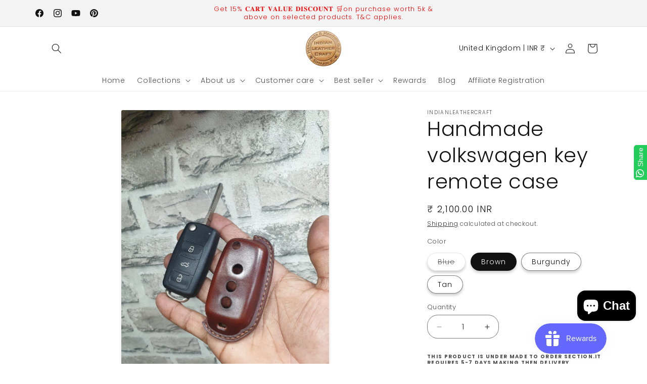

--- FILE ---
content_type: text/javascript; charset=utf-8
request_url: https://www.indianleathercraft.com/products/handmade-volkswagen-key-remote-case.js
body_size: 333
content:
{"id":6059965677718,"title":"Handmade volkswagen key remote case","handle":"handmade-volkswagen-key-remote-case","description":"\u003cp\u003eHandmade Volkswagen leather remote case for flip type key remote made in blue vegetable tanned leather.\u003c\/p\u003e\n\u003cp\u003eInnovative design one of its kind Wet moulded design leather case made in 1.7mm - 2mm (approx) thick leather that offers fall protection and protects your remote from damages.\u003c\/p\u003e\n\u003cp\u003eMeticulously designed with punched holes aligned for easy button access handcrafted by single leather artisan, handstitched using the traditional french technique of saddle stitched making the construction firm and durable. \u003c\/p\u003e\n\u003cp\u003e\u003cstrong\u003eInterested in getting a remote case in different leather color \u003c\/strong\u003e\u003c\/p\u003e\n\u003cp\u003e\u003cstrong\u003eEmail on : info@indianleathercraft.com \u003c\/strong\u003e\u003c\/p\u003e","published_at":"2021-01-05T12:08:54+05:30","created_at":"2021-01-05T12:08:54+05:30","vendor":"Indianleathercraft","type":"Keychains","tags":["volkswagen","vw","vw polo"],"price":200000,"price_min":200000,"price_max":200000,"available":true,"price_varies":false,"compare_at_price":null,"compare_at_price_min":0,"compare_at_price_max":0,"compare_at_price_varies":false,"variants":[{"id":37820510601366,"title":"Blue","option1":"Blue","option2":null,"option3":null,"sku":"","requires_shipping":true,"taxable":false,"featured_image":{"id":38815729746179,"product_id":6059965677718,"position":1,"created_at":"2022-08-19T01:03:22+05:30","updated_at":"2022-08-19T01:03:22+05:30","alt":"Indianleathercraft Blue Handmade volkswagen key remote case","width":1960,"height":4032,"src":"https:\/\/cdn.shopify.com\/s\/files\/1\/0150\/0859\/6032\/products\/indianleathercraft-blue-handmade-volkswagen-key-remote-case-20570270793878.jpg?v=1660851202","variant_ids":[37820510601366]},"available":false,"name":"Handmade volkswagen key remote case - Blue","public_title":"Blue","options":["Blue"],"price":200000,"weight":400,"compare_at_price":null,"inventory_management":"shopify","barcode":"6048225723125","featured_media":{"alt":"Indianleathercraft Blue Handmade volkswagen key remote case","id":31393680163075,"position":1,"preview_image":{"aspect_ratio":0.486,"height":4032,"width":1960,"src":"https:\/\/cdn.shopify.com\/s\/files\/1\/0150\/0859\/6032\/products\/indianleathercraft-blue-handmade-volkswagen-key-remote-case-20570270793878.jpg?v=1660851202"}},"requires_selling_plan":false,"selling_plan_allocations":[]},{"id":37820510634134,"title":"Brown","option1":"Brown","option2":null,"option3":null,"sku":"","requires_shipping":true,"taxable":false,"featured_image":{"id":38815884837123,"product_id":6059965677718,"position":6,"created_at":"2022-08-19T01:24:20+05:30","updated_at":"2022-08-19T01:24:20+05:30","alt":"Indianleathercraft Brown Handmade volkswagen key remote case","width":3024,"height":4032,"src":"https:\/\/cdn.shopify.com\/s\/files\/1\/0150\/0859\/6032\/products\/indianleathercraft-brown-handmade-volkswagen-key-remote-case-28023910858902.jpg?v=1660852460","variant_ids":[37820510634134]},"available":true,"name":"Handmade volkswagen key remote case - Brown","public_title":"Brown","options":["Brown"],"price":200000,"weight":400,"compare_at_price":null,"inventory_management":"shopify","barcode":"6048225723126","featured_media":{"alt":"Indianleathercraft Brown Handmade volkswagen key remote case","id":31393836630275,"position":6,"preview_image":{"aspect_ratio":0.75,"height":4032,"width":3024,"src":"https:\/\/cdn.shopify.com\/s\/files\/1\/0150\/0859\/6032\/products\/indianleathercraft-brown-handmade-volkswagen-key-remote-case-28023910858902.jpg?v=1660852460"}},"requires_selling_plan":false,"selling_plan_allocations":[]},{"id":37820510666902,"title":"Burgundy","option1":"Burgundy","option2":null,"option3":null,"sku":"","requires_shipping":true,"taxable":false,"featured_image":null,"available":true,"name":"Handmade volkswagen key remote case - Burgundy","public_title":"Burgundy","options":["Burgundy"],"price":200000,"weight":400,"compare_at_price":null,"inventory_management":"shopify","barcode":"6048225723127","requires_selling_plan":false,"selling_plan_allocations":[]},{"id":37820510699670,"title":"Tan","option1":"Tan","option2":null,"option3":null,"sku":"","requires_shipping":true,"taxable":false,"featured_image":null,"available":true,"name":"Handmade volkswagen key remote case - Tan","public_title":"Tan","options":["Tan"],"price":200000,"weight":400,"compare_at_price":null,"inventory_management":"shopify","barcode":"6048225723128","requires_selling_plan":false,"selling_plan_allocations":[]}],"images":["\/\/cdn.shopify.com\/s\/files\/1\/0150\/0859\/6032\/products\/indianleathercraft-blue-handmade-volkswagen-key-remote-case-20570270793878.jpg?v=1660851202","\/\/cdn.shopify.com\/s\/files\/1\/0150\/0859\/6032\/products\/indianleathercraft-handmade-volkswagen-key-remote-case-20570270695574.jpg?v=1660851378","\/\/cdn.shopify.com\/s\/files\/1\/0150\/0859\/6032\/products\/indianleathercraft-handmade-volkswagen-key-remote-case-20570270826646.jpg?v=1660851382","\/\/cdn.shopify.com\/s\/files\/1\/0150\/0859\/6032\/products\/indianleathercraft-handmade-volkswagen-key-remote-case-20570270924950.jpg?v=1660852097","\/\/cdn.shopify.com\/s\/files\/1\/0150\/0859\/6032\/products\/indianleathercraft-handmade-volkswagen-key-remote-case-28023910793366.jpg?v=1660852100","\/\/cdn.shopify.com\/s\/files\/1\/0150\/0859\/6032\/products\/indianleathercraft-brown-handmade-volkswagen-key-remote-case-28023910858902.jpg?v=1660852460","\/\/cdn.shopify.com\/s\/files\/1\/0150\/0859\/6032\/products\/indianleathercraft-handmade-volkswagen-key-remote-case-28023910924438.jpg?v=1660851004"],"featured_image":"\/\/cdn.shopify.com\/s\/files\/1\/0150\/0859\/6032\/products\/indianleathercraft-blue-handmade-volkswagen-key-remote-case-20570270793878.jpg?v=1660851202","options":[{"name":"Color","position":1,"values":["Blue","Brown","Burgundy","Tan"]}],"url":"\/products\/handmade-volkswagen-key-remote-case","media":[{"alt":"Indianleathercraft Blue Handmade volkswagen key remote case","id":31393680163075,"position":1,"preview_image":{"aspect_ratio":0.486,"height":4032,"width":1960,"src":"https:\/\/cdn.shopify.com\/s\/files\/1\/0150\/0859\/6032\/products\/indianleathercraft-blue-handmade-volkswagen-key-remote-case-20570270793878.jpg?v=1660851202"},"aspect_ratio":0.486,"height":4032,"media_type":"image","src":"https:\/\/cdn.shopify.com\/s\/files\/1\/0150\/0859\/6032\/products\/indianleathercraft-blue-handmade-volkswagen-key-remote-case-20570270793878.jpg?v=1660851202","width":1960},{"alt":"Indianleathercraft Handmade volkswagen key remote case","id":31393704313091,"position":2,"preview_image":{"aspect_ratio":0.486,"height":4032,"width":1960,"src":"https:\/\/cdn.shopify.com\/s\/files\/1\/0150\/0859\/6032\/products\/indianleathercraft-handmade-volkswagen-key-remote-case-20570270695574.jpg?v=1660851378"},"aspect_ratio":0.486,"height":4032,"media_type":"image","src":"https:\/\/cdn.shopify.com\/s\/files\/1\/0150\/0859\/6032\/products\/indianleathercraft-handmade-volkswagen-key-remote-case-20570270695574.jpg?v=1660851378","width":1960},{"alt":"Indianleathercraft Handmade volkswagen key remote case","id":31393704608003,"position":3,"preview_image":{"aspect_ratio":0.486,"height":4032,"width":1960,"src":"https:\/\/cdn.shopify.com\/s\/files\/1\/0150\/0859\/6032\/products\/indianleathercraft-handmade-volkswagen-key-remote-case-20570270826646.jpg?v=1660851382"},"aspect_ratio":0.486,"height":4032,"media_type":"image","src":"https:\/\/cdn.shopify.com\/s\/files\/1\/0150\/0859\/6032\/products\/indianleathercraft-handmade-volkswagen-key-remote-case-20570270826646.jpg?v=1660851382","width":1960},{"alt":"Indianleathercraft Handmade volkswagen key remote case","id":31393791475971,"position":4,"preview_image":{"aspect_ratio":0.486,"height":4032,"width":1960,"src":"https:\/\/cdn.shopify.com\/s\/files\/1\/0150\/0859\/6032\/products\/indianleathercraft-handmade-volkswagen-key-remote-case-20570270924950.jpg?v=1660852097"},"aspect_ratio":0.486,"height":4032,"media_type":"image","src":"https:\/\/cdn.shopify.com\/s\/files\/1\/0150\/0859\/6032\/products\/indianleathercraft-handmade-volkswagen-key-remote-case-20570270924950.jpg?v=1660852097","width":1960},{"alt":"Indianleathercraft Handmade volkswagen key remote case","id":31393791869187,"position":5,"preview_image":{"aspect_ratio":0.75,"height":4032,"width":3024,"src":"https:\/\/cdn.shopify.com\/s\/files\/1\/0150\/0859\/6032\/products\/indianleathercraft-handmade-volkswagen-key-remote-case-28023910793366.jpg?v=1660852100"},"aspect_ratio":0.75,"height":4032,"media_type":"image","src":"https:\/\/cdn.shopify.com\/s\/files\/1\/0150\/0859\/6032\/products\/indianleathercraft-handmade-volkswagen-key-remote-case-28023910793366.jpg?v=1660852100","width":3024},{"alt":"Indianleathercraft Brown Handmade volkswagen key remote case","id":31393836630275,"position":6,"preview_image":{"aspect_ratio":0.75,"height":4032,"width":3024,"src":"https:\/\/cdn.shopify.com\/s\/files\/1\/0150\/0859\/6032\/products\/indianleathercraft-brown-handmade-volkswagen-key-remote-case-28023910858902.jpg?v=1660852460"},"aspect_ratio":0.75,"height":4032,"media_type":"image","src":"https:\/\/cdn.shopify.com\/s\/files\/1\/0150\/0859\/6032\/products\/indianleathercraft-brown-handmade-volkswagen-key-remote-case-28023910858902.jpg?v=1660852460","width":3024},{"alt":"Indianleathercraft Handmade volkswagen key remote case","id":31393659781379,"position":7,"preview_image":{"aspect_ratio":0.75,"height":4032,"width":3024,"src":"https:\/\/cdn.shopify.com\/s\/files\/1\/0150\/0859\/6032\/products\/indianleathercraft-handmade-volkswagen-key-remote-case-28023910924438.jpg?v=1660851004"},"aspect_ratio":0.75,"height":4032,"media_type":"image","src":"https:\/\/cdn.shopify.com\/s\/files\/1\/0150\/0859\/6032\/products\/indianleathercraft-handmade-volkswagen-key-remote-case-28023910924438.jpg?v=1660851004","width":3024}],"requires_selling_plan":false,"selling_plan_groups":[]}

--- FILE ---
content_type: text/javascript; charset=utf-8
request_url: https://www.indianleathercraft.com/products/handmade-volkswagen-key-remote-case.js
body_size: 1022
content:
{"id":6059965677718,"title":"Handmade volkswagen key remote case","handle":"handmade-volkswagen-key-remote-case","description":"\u003cp\u003eHandmade Volkswagen leather remote case for flip type key remote made in blue vegetable tanned leather.\u003c\/p\u003e\n\u003cp\u003eInnovative design one of its kind Wet moulded design leather case made in 1.7mm - 2mm (approx) thick leather that offers fall protection and protects your remote from damages.\u003c\/p\u003e\n\u003cp\u003eMeticulously designed with punched holes aligned for easy button access handcrafted by single leather artisan, handstitched using the traditional french technique of saddle stitched making the construction firm and durable. \u003c\/p\u003e\n\u003cp\u003e\u003cstrong\u003eInterested in getting a remote case in different leather color \u003c\/strong\u003e\u003c\/p\u003e\n\u003cp\u003e\u003cstrong\u003eEmail on : info@indianleathercraft.com \u003c\/strong\u003e\u003c\/p\u003e","published_at":"2021-01-05T12:08:54+05:30","created_at":"2021-01-05T12:08:54+05:30","vendor":"Indianleathercraft","type":"Keychains","tags":["volkswagen","vw","vw polo"],"price":200000,"price_min":200000,"price_max":200000,"available":true,"price_varies":false,"compare_at_price":null,"compare_at_price_min":0,"compare_at_price_max":0,"compare_at_price_varies":false,"variants":[{"id":37820510601366,"title":"Blue","option1":"Blue","option2":null,"option3":null,"sku":"","requires_shipping":true,"taxable":false,"featured_image":{"id":38815729746179,"product_id":6059965677718,"position":1,"created_at":"2022-08-19T01:03:22+05:30","updated_at":"2022-08-19T01:03:22+05:30","alt":"Indianleathercraft Blue Handmade volkswagen key remote case","width":1960,"height":4032,"src":"https:\/\/cdn.shopify.com\/s\/files\/1\/0150\/0859\/6032\/products\/indianleathercraft-blue-handmade-volkswagen-key-remote-case-20570270793878.jpg?v=1660851202","variant_ids":[37820510601366]},"available":false,"name":"Handmade volkswagen key remote case - Blue","public_title":"Blue","options":["Blue"],"price":200000,"weight":400,"compare_at_price":null,"inventory_management":"shopify","barcode":"6048225723125","featured_media":{"alt":"Indianleathercraft Blue Handmade volkswagen key remote case","id":31393680163075,"position":1,"preview_image":{"aspect_ratio":0.486,"height":4032,"width":1960,"src":"https:\/\/cdn.shopify.com\/s\/files\/1\/0150\/0859\/6032\/products\/indianleathercraft-blue-handmade-volkswagen-key-remote-case-20570270793878.jpg?v=1660851202"}},"requires_selling_plan":false,"selling_plan_allocations":[]},{"id":37820510634134,"title":"Brown","option1":"Brown","option2":null,"option3":null,"sku":"","requires_shipping":true,"taxable":false,"featured_image":{"id":38815884837123,"product_id":6059965677718,"position":6,"created_at":"2022-08-19T01:24:20+05:30","updated_at":"2022-08-19T01:24:20+05:30","alt":"Indianleathercraft Brown Handmade volkswagen key remote case","width":3024,"height":4032,"src":"https:\/\/cdn.shopify.com\/s\/files\/1\/0150\/0859\/6032\/products\/indianleathercraft-brown-handmade-volkswagen-key-remote-case-28023910858902.jpg?v=1660852460","variant_ids":[37820510634134]},"available":true,"name":"Handmade volkswagen key remote case - Brown","public_title":"Brown","options":["Brown"],"price":200000,"weight":400,"compare_at_price":null,"inventory_management":"shopify","barcode":"6048225723126","featured_media":{"alt":"Indianleathercraft Brown Handmade volkswagen key remote case","id":31393836630275,"position":6,"preview_image":{"aspect_ratio":0.75,"height":4032,"width":3024,"src":"https:\/\/cdn.shopify.com\/s\/files\/1\/0150\/0859\/6032\/products\/indianleathercraft-brown-handmade-volkswagen-key-remote-case-28023910858902.jpg?v=1660852460"}},"requires_selling_plan":false,"selling_plan_allocations":[]},{"id":37820510666902,"title":"Burgundy","option1":"Burgundy","option2":null,"option3":null,"sku":"","requires_shipping":true,"taxable":false,"featured_image":null,"available":true,"name":"Handmade volkswagen key remote case - Burgundy","public_title":"Burgundy","options":["Burgundy"],"price":200000,"weight":400,"compare_at_price":null,"inventory_management":"shopify","barcode":"6048225723127","requires_selling_plan":false,"selling_plan_allocations":[]},{"id":37820510699670,"title":"Tan","option1":"Tan","option2":null,"option3":null,"sku":"","requires_shipping":true,"taxable":false,"featured_image":null,"available":true,"name":"Handmade volkswagen key remote case - Tan","public_title":"Tan","options":["Tan"],"price":200000,"weight":400,"compare_at_price":null,"inventory_management":"shopify","barcode":"6048225723128","requires_selling_plan":false,"selling_plan_allocations":[]}],"images":["\/\/cdn.shopify.com\/s\/files\/1\/0150\/0859\/6032\/products\/indianleathercraft-blue-handmade-volkswagen-key-remote-case-20570270793878.jpg?v=1660851202","\/\/cdn.shopify.com\/s\/files\/1\/0150\/0859\/6032\/products\/indianleathercraft-handmade-volkswagen-key-remote-case-20570270695574.jpg?v=1660851378","\/\/cdn.shopify.com\/s\/files\/1\/0150\/0859\/6032\/products\/indianleathercraft-handmade-volkswagen-key-remote-case-20570270826646.jpg?v=1660851382","\/\/cdn.shopify.com\/s\/files\/1\/0150\/0859\/6032\/products\/indianleathercraft-handmade-volkswagen-key-remote-case-20570270924950.jpg?v=1660852097","\/\/cdn.shopify.com\/s\/files\/1\/0150\/0859\/6032\/products\/indianleathercraft-handmade-volkswagen-key-remote-case-28023910793366.jpg?v=1660852100","\/\/cdn.shopify.com\/s\/files\/1\/0150\/0859\/6032\/products\/indianleathercraft-brown-handmade-volkswagen-key-remote-case-28023910858902.jpg?v=1660852460","\/\/cdn.shopify.com\/s\/files\/1\/0150\/0859\/6032\/products\/indianleathercraft-handmade-volkswagen-key-remote-case-28023910924438.jpg?v=1660851004"],"featured_image":"\/\/cdn.shopify.com\/s\/files\/1\/0150\/0859\/6032\/products\/indianleathercraft-blue-handmade-volkswagen-key-remote-case-20570270793878.jpg?v=1660851202","options":[{"name":"Color","position":1,"values":["Blue","Brown","Burgundy","Tan"]}],"url":"\/products\/handmade-volkswagen-key-remote-case","media":[{"alt":"Indianleathercraft Blue Handmade volkswagen key remote case","id":31393680163075,"position":1,"preview_image":{"aspect_ratio":0.486,"height":4032,"width":1960,"src":"https:\/\/cdn.shopify.com\/s\/files\/1\/0150\/0859\/6032\/products\/indianleathercraft-blue-handmade-volkswagen-key-remote-case-20570270793878.jpg?v=1660851202"},"aspect_ratio":0.486,"height":4032,"media_type":"image","src":"https:\/\/cdn.shopify.com\/s\/files\/1\/0150\/0859\/6032\/products\/indianleathercraft-blue-handmade-volkswagen-key-remote-case-20570270793878.jpg?v=1660851202","width":1960},{"alt":"Indianleathercraft Handmade volkswagen key remote case","id":31393704313091,"position":2,"preview_image":{"aspect_ratio":0.486,"height":4032,"width":1960,"src":"https:\/\/cdn.shopify.com\/s\/files\/1\/0150\/0859\/6032\/products\/indianleathercraft-handmade-volkswagen-key-remote-case-20570270695574.jpg?v=1660851378"},"aspect_ratio":0.486,"height":4032,"media_type":"image","src":"https:\/\/cdn.shopify.com\/s\/files\/1\/0150\/0859\/6032\/products\/indianleathercraft-handmade-volkswagen-key-remote-case-20570270695574.jpg?v=1660851378","width":1960},{"alt":"Indianleathercraft Handmade volkswagen key remote case","id":31393704608003,"position":3,"preview_image":{"aspect_ratio":0.486,"height":4032,"width":1960,"src":"https:\/\/cdn.shopify.com\/s\/files\/1\/0150\/0859\/6032\/products\/indianleathercraft-handmade-volkswagen-key-remote-case-20570270826646.jpg?v=1660851382"},"aspect_ratio":0.486,"height":4032,"media_type":"image","src":"https:\/\/cdn.shopify.com\/s\/files\/1\/0150\/0859\/6032\/products\/indianleathercraft-handmade-volkswagen-key-remote-case-20570270826646.jpg?v=1660851382","width":1960},{"alt":"Indianleathercraft Handmade volkswagen key remote case","id":31393791475971,"position":4,"preview_image":{"aspect_ratio":0.486,"height":4032,"width":1960,"src":"https:\/\/cdn.shopify.com\/s\/files\/1\/0150\/0859\/6032\/products\/indianleathercraft-handmade-volkswagen-key-remote-case-20570270924950.jpg?v=1660852097"},"aspect_ratio":0.486,"height":4032,"media_type":"image","src":"https:\/\/cdn.shopify.com\/s\/files\/1\/0150\/0859\/6032\/products\/indianleathercraft-handmade-volkswagen-key-remote-case-20570270924950.jpg?v=1660852097","width":1960},{"alt":"Indianleathercraft Handmade volkswagen key remote case","id":31393791869187,"position":5,"preview_image":{"aspect_ratio":0.75,"height":4032,"width":3024,"src":"https:\/\/cdn.shopify.com\/s\/files\/1\/0150\/0859\/6032\/products\/indianleathercraft-handmade-volkswagen-key-remote-case-28023910793366.jpg?v=1660852100"},"aspect_ratio":0.75,"height":4032,"media_type":"image","src":"https:\/\/cdn.shopify.com\/s\/files\/1\/0150\/0859\/6032\/products\/indianleathercraft-handmade-volkswagen-key-remote-case-28023910793366.jpg?v=1660852100","width":3024},{"alt":"Indianleathercraft Brown Handmade volkswagen key remote case","id":31393836630275,"position":6,"preview_image":{"aspect_ratio":0.75,"height":4032,"width":3024,"src":"https:\/\/cdn.shopify.com\/s\/files\/1\/0150\/0859\/6032\/products\/indianleathercraft-brown-handmade-volkswagen-key-remote-case-28023910858902.jpg?v=1660852460"},"aspect_ratio":0.75,"height":4032,"media_type":"image","src":"https:\/\/cdn.shopify.com\/s\/files\/1\/0150\/0859\/6032\/products\/indianleathercraft-brown-handmade-volkswagen-key-remote-case-28023910858902.jpg?v=1660852460","width":3024},{"alt":"Indianleathercraft Handmade volkswagen key remote case","id":31393659781379,"position":7,"preview_image":{"aspect_ratio":0.75,"height":4032,"width":3024,"src":"https:\/\/cdn.shopify.com\/s\/files\/1\/0150\/0859\/6032\/products\/indianleathercraft-handmade-volkswagen-key-remote-case-28023910924438.jpg?v=1660851004"},"aspect_ratio":0.75,"height":4032,"media_type":"image","src":"https:\/\/cdn.shopify.com\/s\/files\/1\/0150\/0859\/6032\/products\/indianleathercraft-handmade-volkswagen-key-remote-case-28023910924438.jpg?v=1660851004","width":3024}],"requires_selling_plan":false,"selling_plan_groups":[]}